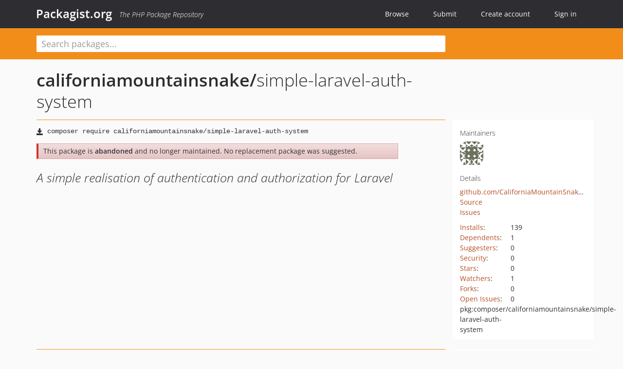

--- FILE ---
content_type: text/html; charset=UTF-8
request_url: https://packagist.org/packages/californiamountainsnake/simple-laravel-auth-system
body_size: 7506
content:
<!DOCTYPE html>
<html>
    <head>
        <meta charset="UTF-8" />

        <title>californiamountainsnake/simple-laravel-auth-system - Packagist.org</title>
        <meta name="description" content="A simple realisation of authentication and authorization for Laravel" />
        <meta name="author" content="Jordi Boggiano" />
            <link rel="canonical" href="https://packagist.org/packages/californiamountainsnake/simple-laravel-auth-system" />

        <meta name="viewport" content="width=device-width, initial-scale=1.0" />

        <link rel="shortcut icon" href="/favicon.ico?v=1768839456" />

        <link rel="stylesheet" href="/build/app.css?v=1768839456" />
        
            <link rel="alternate" type="application/rss+xml" title="New Releases - californiamountainsnake/simple-laravel-auth-system" href="https://packagist.org/feeds/package.californiamountainsnake/simple-laravel-auth-system.rss" />
    <link rel="alternate" type="application/rss+xml" title="New Releases - californiamountainsnake" href="https://packagist.org/feeds/vendor.californiamountainsnake.rss" />
            <link rel="alternate" type="application/rss+xml" title="Newly Submitted Packages - Packagist.org" href="https://packagist.org/feeds/packages.rss" />
        <link rel="alternate" type="application/rss+xml" title="New Releases - Packagist.org" href="https://packagist.org/feeds/releases.rss" />
        

        <link rel="search" type="application/opensearchdescription+xml" href="/search.osd?v=1768839456" title="Packagist.org" />

        <script nonce="SsVv8xifjw2y0NngKWoUMA==">
            var onloadRecaptchaCallback = function() {
                document.querySelectorAll('.recaptcha-protected').forEach((el) => {
                    el.closest('form').querySelectorAll('button, input[type="submit"]').forEach((submit) => {
                        grecaptcha.render(submit, {
                            'sitekey' : '6LfKiPoUAAAAAGlKWkhEEx7X8muIVYy6oA0GNdX0',
                            'callback' : function (token) {
                                submit.form.submit();
                            }
                        });
                    })
                });
            };
        </script>
        
            <link rel="stylesheet" href="/css/github/markdown.css?v=1768839456">
        </head>
    <body>
    <section class="wrap">
        <header class="navbar-wrapper navbar-fixed-top">
                        <nav class="container">
                <div class="navbar" role="navigation">
                    <div class="navbar-header">
                        <button type="button" class="navbar-toggle" data-toggle="collapse" data-target=".navbar-collapse">
                            <span class="sr-only">Toggle navigation</span>
                            <span class="icon-bar"></span>
                            <span class="icon-bar"></span>
                            <span class="icon-bar"></span>
                        </button>
                        <h1 class="navbar-brand"><a href="/">Packagist.org</a> <em class="hidden-sm hidden-xs">The PHP Package Repository</em></h1>
                    </div>

                    <div class="collapse navbar-collapse">
                        <ul class="nav navbar-nav">
                            <li>
                                <a href="/explore/">Browse</a>
                            </li>
                            <li>
                                <a href="/packages/submit">Submit</a>
                            </li>                            <li>
                                <a href="/register/">Create account</a>
                            </li>
                            <li class="nav-user">
                                <section class="nav-user-signin">
                                    <a href="/login/">Sign in</a>

                                    <section class="signin-box">
                                        <form action="/login/" method="POST" id="nav_login">
                                            <div class="input-group">
                                                <input class="form-control" type="text" id="_username" name="_username" placeholder="Username / Email">
                                                <span class="input-group-addon"><span class="icon-user"></span></span>
                                            </div>
                                            <div class="input-group">
                                                <input class="form-control" type="password" id="_password" name="_password" placeholder="Password">
                                                <span class="input-group-addon"><span class="icon-lock"></span></span>
                                            </div>

                                            <div class="checkbox">
                                                <label for="_remember_me">
                                                    <input type="checkbox" id="_remember_me" name="_remember_me" value="on" checked="checked" /> Remember me
                                                </label>
                                            </div>
                                            <div class="signin-box-buttons">
                                                <a href="/login/github" class="pull-right btn btn-primary btn-github"><span class="icon-github"></span>Use Github</a>
                                                <button type="submit" class="btn btn-success" id="_submit_mini" name="_submit">Log in</button>
                                            </div>
                                        </form>

                                        <div class="signin-box-register">
                                            <a href="/register/">No account yet? Create one now!</a>
                                        </div>
                                    </section>
                                </section>
                            </li>                        </ul>
                    </div>
                </div>
            </nav>
        </header>

        <section class="wrapper wrapper-search">
    <div class="container ">
        <form name="search_query" method="get" action="/search/" id="search-form" autocomplete="off">
            <div class="sortable row">
                <div class="col-xs-12 js-search-field-wrapper col-md-9">
                                                            <input type="search" id="search_query_query" name="query" required="required" autocomplete="off" placeholder="Search packages..." tabindex="1" class=" form-control" value="" />
                </div>
            </div>
        </form>    </div>
</section>


                
        
        <section class="wrapper">
            <section class="container content" role="main">
                                    <div id="search-container" class="hidden">
                        <div class="row">
                            <div class="search-list col-md-9"></div>

                            <div class="search-facets col-md-3">
                                <div class="search-facets-active-filters"></div>
                                <div class="search-facets-type"></div>
                                <div class="search-facets-tags"></div>
                            </div>
                        </div>

                        <div class="row">
                            <div class="col-md-9">
                                <div id="powered-by">
                                    Search by <a href="https://www.algolia.com/"><img src="/img/algolia-logo-light.svg?v=1768839456"></a>
                                </div>
                                <div id="pagination-container">
                                    <div class="pagination"></div>
                                </div>
                            </div>
                        </div>
                    </div>
                
                    <div class="row" id="view-package-page">
        <div class="col-xs-12 package">
            <div class="package-header">

                <div class="row">
                    <div class="col-md-9">
                        <h2 class="title">
                                                        <a href="/packages/californiamountainsnake/">californiamountainsnake<span class="hidden"> </span>/</a><span class="hidden"> </span>simple-laravel-auth-system
                        </h2>
                    </div>
                </div>
            </div>

            <div class="row">
                <div class="col-md-8">
                    <p class="requireme"><i class="glyphicon glyphicon-save"></i> <input type="text" readonly="readonly" value="composer require californiamountainsnake/simple-laravel-auth-system" /></p>

                    
                                            <div class="alert alert-danger">
                            This package is <strong>abandoned</strong> and no longer maintained.
                                                            No replacement package was suggested.
                                                                                    </div>
                                        
                    
                    <p class="description">A simple realisation of authentication and authorization for Laravel</p>

                                                        </div>

                <div class="col-md-offset-1 col-md-3">
                    <div class="row package-aside">
                        <div class="details col-xs-12 col-sm-6 col-md-12">
                            <h5>Maintainers</h5>
                            <p class="maintainers">
                                <a href="/users/CaliforniaMountainSnake/"><img width="48" height="48" title="CaliforniaMountainSnake" src="https://www.gravatar.com/avatar/24ec614596419afc6c5c0d55724fda06c07a41bf9e8cd4db6b5fd1e35814d0bd?s=48&amp;d=identicon" srcset="https://www.gravatar.com/avatar/24ec614596419afc6c5c0d55724fda06c07a41bf9e8cd4db6b5fd1e35814d0bd?s=96&amp;d=identicon 2x"></a>
                                                            </p>

                            
                            <h5>Details</h5>
                                                        <p class="canonical">
                                <a href="https://github.com/CaliforniaMountainSnake/simple-laravel-auth-system" title="Canonical Repository URL">github.com/CaliforniaMountainSnake/simple-laravel-auth-system</a>
                            </p>

                                                                                        <p><a rel="nofollow noopener external noindex ugc" href="https://github.com/CaliforniaMountainSnake/simple-laravel-auth-system/tree/3.0.19">Source</a></p>
                                                                                        <p><a rel="nofollow noopener external noindex ugc" href="https://github.com/CaliforniaMountainSnake/simple-laravel-auth-system/issues">Issues</a></p>
                                                                                                                                                                                                                            </div>

                        
                        <div class="facts col-xs-12 col-sm-6 col-md-12">
                            <p>
                                <span>
                                    <a href="/packages/californiamountainsnake/simple-laravel-auth-system/stats" rel="nofollow">Installs</a>:
                                </span>
                                139                            </p>
                                                            <p>
                                    <span>
                                        <a href="/packages/californiamountainsnake/simple-laravel-auth-system/dependents?order_by=downloads" rel="nofollow">Dependents</a>:
                                    </span>
                                    1
                                </p>
                                                                                        <p>
                                    <span>
                                        <a href="/packages/californiamountainsnake/simple-laravel-auth-system/suggesters" rel="nofollow">Suggesters</a>:
                                    </span>
                                    0
                                </p>
                                                                                        <p>
                                    <span>
                                        <a href="/packages/californiamountainsnake/simple-laravel-auth-system/advisories" rel="nofollow">Security</a>:
                                    </span>
                                    0
                                </p>
                                                                                        <p>
                                    <span>
                                        <a href="https://github.com/CaliforniaMountainSnake/simple-laravel-auth-system/stargazers">Stars</a>:
                                    </span>
                                    0
                                </p>
                                                                                        <p>
                                    <span>
                                        <a href="https://github.com/CaliforniaMountainSnake/simple-laravel-auth-system/watchers">Watchers</a>:
                                    </span> 1
                                </p>
                                                                                        <p>
                                    <span>
                                        <a href="https://github.com/CaliforniaMountainSnake/simple-laravel-auth-system/forks">Forks</a>:
                                    </span>
                                    0
                                </p>
                                                                                        <p>
                                    <span>
                                        <a rel="nofollow noopener external noindex ugc" href="https://github.com/CaliforniaMountainSnake/simple-laravel-auth-system/issues">Open Issues</a>:
                                    </span>
                                    0
                                </p>
                                                                                                                                            <p><span title="PURL / Package-URL">pkg:composer/californiamountainsnake/simple-laravel-auth-system</span></p>
                        </div>
                    </div>
                </div>
            </div>

            
            
                            <div class="row versions-section">
                    <div class="version-details col-md-9">
                                                    <div class="title">
    <span class="version-number">3.0.19</span>

    <span class="release-date">2020-04-20 13:43 UTC</span>
</div>

<div class="clearfix package-links">
            <div class="row">
                            <div class="clearfix visible-sm-block"></div>                <div class="clearfix visible-md-block visible-lg-block"></div>                <div class="requires col-sm-6 col-md-4 ">
                    <p class="link-type">Requires</p>
                                            <ul><li>php: ^7.2</li><li><a href="/providers/ext-json">ext-json</a>: *</li><li><a href="/packages/californiamountainsnake/json-response">californiamountainsnake/json-response</a>: ~1.0.1</li><li><a href="/packages/californiamountainsnake/php-database-entities">californiamountainsnake/php-database-entities</a>: ~1.0.0</li><li><a href="/packages/californiamountainsnake/php-utils">californiamountainsnake/php-utils</a>: ~1.0.7</li><li><a href="/packages/laravel/framework">laravel/framework</a>: ~5.7|~6.0|~7.0</li><li><a href="/packages/myclabs/php-enum">myclabs/php-enum</a>: ~1.5</li></ul>
                                    </div>
                                                            <div class="devRequires col-sm-6 col-md-4 ">
                    <p class="link-type">Requires (Dev)</p>
                                            <ul><li>ext-dom: *</li><li><a href="/packages/californiamountainsnake/laravel-database-test-case">californiamountainsnake/laravel-database-test-case</a>: ~0.1.0</li><li><a href="/packages/phpunit/phpunit">phpunit/phpunit</a>: ^7.0</li></ul>
                                    </div>
                            <div class="clearfix visible-sm-block"></div>                                <div class="suggests col-sm-6 col-md-4 hidden-xs">
                    <p class="link-type">Suggests</p>
                                            <p class="no-links">None</p>
                                    </div>
                                            <div class="clearfix visible-md-block visible-lg-block"></div>                <div class="provides col-sm-6 col-md-4 hidden-xs">
                    <p class="link-type">Provides</p>
                                            <p class="no-links">None</p>
                                    </div>
                            <div class="clearfix visible-sm-block"></div>                                <div class="conflicts col-sm-6 col-md-4 hidden-xs">
                    <p class="link-type">Conflicts</p>
                                            <p class="no-links">None</p>
                                    </div>
                                                            <div class="replaces col-sm-6 col-md-4 hidden-xs">
                    <p class="link-type">Replaces</p>
                                            <p class="no-links">None</p>
                                    </div>
                    </div>
    </div>

<div class="metadata">
    <p class="license"><i class="glyphicon glyphicon-copyright-mark" title="License"></i> MIT <span class="source-reference"><i class="glyphicon glyphicon-bookmark" title="Source Reference"></i> 14f69ab26561b8fcccc4bae043b429df9b091b5a</span></p>

            <i class="glyphicon glyphicon-user" title="Authors"></i>
        <ul class="authors">
                            <li>CaliforniaMountainSnake                        <span class="visible-sm-inline visible-md-inline visible-lg-inline">&lt;CaliforniaMountainSnake1<span style="display:none">.woop</span>@yandex.ru&gt;</span></li>
                    </ul>
    
    </div>

                                            </div>
                    <div class="col-md-3 no-padding">
                        <div class="package-aside versions-wrapper">
    <ul class="versions">
                                <li class="details-toggler version" data-version-id="dev-master" data-load-more="/versions/3976809.json">
                <a rel="nofollow noindex" href="#dev-master" class="version-number">dev-master</a>

                
                            </li>
                                <li class="details-toggler version open" data-version-id="3.0.19" data-load-more="/versions/3799175.json">
                <a rel="nofollow noindex" href="#3.0.19" class="version-number">3.0.19</a>

                
                            </li>
                                <li class="details-toggler version" data-version-id="3.0.18" data-load-more="/versions/3799120.json">
                <a rel="nofollow noindex" href="#3.0.18" class="version-number">3.0.18</a>

                
                            </li>
                                <li class="details-toggler version" data-version-id="3.0.17" data-load-more="/versions/3799068.json">
                <a rel="nofollow noindex" href="#3.0.17" class="version-number">3.0.17</a>

                
                            </li>
                                <li class="details-toggler version" data-version-id="3.0.16" data-load-more="/versions/3795372.json">
                <a rel="nofollow noindex" href="#3.0.16" class="version-number">3.0.16</a>

                
                            </li>
                                <li class="details-toggler version" data-version-id="3.0.15" data-load-more="/versions/3791053.json">
                <a rel="nofollow noindex" href="#3.0.15" class="version-number">3.0.15</a>

                
                            </li>
                                <li class="details-toggler version" data-version-id="3.0.14" data-load-more="/versions/3564922.json">
                <a rel="nofollow noindex" href="#3.0.14" class="version-number">3.0.14</a>

                
                            </li>
                                <li class="details-toggler version" data-version-id="3.0.13" data-load-more="/versions/3561631.json">
                <a rel="nofollow noindex" href="#3.0.13" class="version-number">3.0.13</a>

                
                            </li>
                                <li class="details-toggler version" data-version-id="3.0.12" data-load-more="/versions/3556838.json">
                <a rel="nofollow noindex" href="#3.0.12" class="version-number">3.0.12</a>

                
                            </li>
                                <li class="details-toggler version" data-version-id="3.0.11" data-load-more="/versions/3547988.json">
                <a rel="nofollow noindex" href="#3.0.11" class="version-number">3.0.11</a>

                
                            </li>
                                <li class="details-toggler version" data-version-id="3.0.10" data-load-more="/versions/3547777.json">
                <a rel="nofollow noindex" href="#3.0.10" class="version-number">3.0.10</a>

                
                            </li>
                                <li class="details-toggler version" data-version-id="3.0.9" data-load-more="/versions/3547770.json">
                <a rel="nofollow noindex" href="#3.0.9" class="version-number">3.0.9</a>

                
                            </li>
                                <li class="details-toggler version" data-version-id="3.0.8" data-load-more="/versions/3547755.json">
                <a rel="nofollow noindex" href="#3.0.8" class="version-number">3.0.8</a>

                
                            </li>
                                <li class="details-toggler version" data-version-id="3.0.7" data-load-more="/versions/3547738.json">
                <a rel="nofollow noindex" href="#3.0.7" class="version-number">3.0.7</a>

                
                            </li>
                                <li class="details-toggler version" data-version-id="3.0.6" data-load-more="/versions/3540444.json">
                <a rel="nofollow noindex" href="#3.0.6" class="version-number">3.0.6</a>

                
                            </li>
                                <li class="details-toggler version" data-version-id="3.0.5" data-load-more="/versions/3540243.json">
                <a rel="nofollow noindex" href="#3.0.5" class="version-number">3.0.5</a>

                
                            </li>
                                <li class="details-toggler version" data-version-id="3.0.4" data-load-more="/versions/3537884.json">
                <a rel="nofollow noindex" href="#3.0.4" class="version-number">3.0.4</a>

                
                            </li>
                                <li class="details-toggler version" data-version-id="3.0.3" data-load-more="/versions/3537859.json">
                <a rel="nofollow noindex" href="#3.0.3" class="version-number">3.0.3</a>

                
                            </li>
                                <li class="details-toggler version" data-version-id="3.0.2" data-load-more="/versions/3537748.json">
                <a rel="nofollow noindex" href="#3.0.2" class="version-number">3.0.2</a>

                
                            </li>
                                <li class="details-toggler version" data-version-id="3.0.1" data-load-more="/versions/3537712.json">
                <a rel="nofollow noindex" href="#3.0.1" class="version-number">3.0.1</a>

                
                            </li>
                                <li class="details-toggler version" data-version-id="3.0.0" data-load-more="/versions/3537203.json">
                <a rel="nofollow noindex" href="#3.0.0" class="version-number">3.0.0</a>

                
                            </li>
                                <li class="details-toggler version" data-version-id="2.2.7" data-load-more="/versions/3529598.json">
                <a rel="nofollow noindex" href="#2.2.7" class="version-number">2.2.7</a>

                
                            </li>
                                <li class="details-toggler version" data-version-id="2.2.6" data-load-more="/versions/3529573.json">
                <a rel="nofollow noindex" href="#2.2.6" class="version-number">2.2.6</a>

                
                            </li>
                                <li class="details-toggler version" data-version-id="2.2.5" data-load-more="/versions/3528943.json">
                <a rel="nofollow noindex" href="#2.2.5" class="version-number">2.2.5</a>

                
                            </li>
                                <li class="details-toggler version" data-version-id="2.2.4" data-load-more="/versions/3129396.json">
                <a rel="nofollow noindex" href="#2.2.4" class="version-number">2.2.4</a>

                
                            </li>
                                <li class="details-toggler version" data-version-id="2.2.3" data-load-more="/versions/3129360.json">
                <a rel="nofollow noindex" href="#2.2.3" class="version-number">2.2.3</a>

                
                            </li>
                                <li class="details-toggler version" data-version-id="2.2.2" data-load-more="/versions/3127706.json">
                <a rel="nofollow noindex" href="#2.2.2" class="version-number">2.2.2</a>

                
                            </li>
                                <li class="details-toggler version" data-version-id="2.2.1" data-load-more="/versions/3127668.json">
                <a rel="nofollow noindex" href="#2.2.1" class="version-number">2.2.1</a>

                
                            </li>
                                <li class="details-toggler version" data-version-id="2.2.0" data-load-more="/versions/3126441.json">
                <a rel="nofollow noindex" href="#2.2.0" class="version-number">2.2.0</a>

                
                            </li>
                                <li class="details-toggler version" data-version-id="2.1.0" data-load-more="/versions/3126238.json">
                <a rel="nofollow noindex" href="#2.1.0" class="version-number">2.1.0</a>

                
                            </li>
                                <li class="details-toggler version" data-version-id="2.0.5" data-load-more="/versions/3114508.json">
                <a rel="nofollow noindex" href="#2.0.5" class="version-number">2.0.5</a>

                
                            </li>
                                <li class="details-toggler version" data-version-id="2.0.4" data-load-more="/versions/3114495.json">
                <a rel="nofollow noindex" href="#2.0.4" class="version-number">2.0.4</a>

                
                            </li>
                                <li class="details-toggler version" data-version-id="2.0.3" data-load-more="/versions/3108804.json">
                <a rel="nofollow noindex" href="#2.0.3" class="version-number">2.0.3</a>

                
                            </li>
                                <li class="details-toggler version" data-version-id="2.0.2" data-load-more="/versions/3108006.json">
                <a rel="nofollow noindex" href="#2.0.2" class="version-number">2.0.2</a>

                
                            </li>
                                <li class="details-toggler version" data-version-id="2.0.1" data-load-more="/versions/3107780.json">
                <a rel="nofollow noindex" href="#2.0.1" class="version-number">2.0.1</a>

                
                            </li>
                                <li class="details-toggler version" data-version-id="2.0.0" data-load-more="/versions/3107613.json">
                <a rel="nofollow noindex" href="#2.0.0" class="version-number">2.0.0</a>

                
                            </li>
                                <li class="details-toggler version" data-version-id="1.1.0" data-load-more="/versions/2977087.json">
                <a rel="nofollow noindex" href="#1.1.0" class="version-number">1.1.0</a>

                
                            </li>
                                <li class="details-toggler version last" data-version-id="1.0.0" data-load-more="/versions/2911370.json">
                <a rel="nofollow noindex" href="#1.0.0" class="version-number">1.0.0</a>

                
                            </li>
            </ul>
    <div class="hidden versions-expander">
        <i class="glyphicon glyphicon-chevron-down"></i>
    </div>
</div>

    <div class="last-update">
                    <p class="auto-update-success">This package is auto-updated.</p>
                <p>Last update: 2022-05-20 18:08:43 UTC </p>
            </div>
                    </div>
                </div>
            
                            <hr class="clearfix">
                <div class="readme markdown-body">
                    <h1>README</h1>
                    
<p>A simple realisation of authentication and authorization for Laravel</p>
<h2><a id="user-content-install" class="anchor" href="#user-content-install" rel="nofollow noindex noopener external ugc"></a>Install:</h2>
<h3><a id="user-content-require-this-package-with-composer" class="anchor" href="#user-content-require-this-package-with-composer" rel="nofollow noindex noopener external ugc"></a>Require this package with Composer</h3>
<p>Install this package through <a href="https://getcomposer.org/" rel="nofollow noindex noopener external ugc">Composer</a>.
Edit your project's <code>composer.json</code> file to require <code>californiamountainsnake/simple-laravel-auth-system</code>:</p>
<pre>{
    <span class="pl-ent">"name"</span>: <span class="pl-s"><span class="pl-pds">"</span>yourproject/yourproject<span class="pl-pds">"</span></span>,
    <span class="pl-ent">"type"</span>: <span class="pl-s"><span class="pl-pds">"</span>project<span class="pl-pds">"</span></span>,
    <span class="pl-ent">"require"</span>: {
        <span class="pl-ent">"php"</span>: <span class="pl-s"><span class="pl-pds">"</span>^7.2<span class="pl-pds">"</span></span>,
        <span class="pl-ent">"californiamountainsnake/simple-laravel-auth-system"</span>: <span class="pl-s"><span class="pl-pds">"</span>*<span class="pl-pds">"</span></span>
    }
}</pre>
<p>and run <code>composer update</code></p>
<h3><a id="user-content-or" class="anchor" href="#user-content-or" rel="nofollow noindex noopener external ugc"></a>or</h3>
<p>run this command in your command line:</p>
<pre>composer require californiamountainsnake/simple-laravel-auth-system</pre>
<h2><a id="user-content-usage" class="anchor" href="#user-content-usage" rel="nofollow noindex noopener external ugc"></a>Usage:</h2>
<ol>
<li>Extend Enum classes: (<code>AuthLangsEnum</code>, <code>AuthUserAccountTypeEnum</code>, <code>AuthUserRoleEnum</code>).</li>
<li>Extend the <code>AuthUserAvailableActions</code> class. You can add there any checks based on some user, like <code>(new UserAvailableActions($user))-&gt;isSomeActionAvailableForThisUser()</code>.</li>
<li>Extend the <code>AuthUserEntity</code> class. This your main user class. See <a href="https://github.com/CaliforniaMountainSnake/php-database-entities" rel="nofollow noindex noopener external ugc">https://github.com/CaliforniaMountainSnake/php-database-entities</a>.</li>
<li>Extend the <code>AuthUserRepository</code> class. This is the repository contains all user database queries in any from. See <a href="https://github.com/CaliforniaMountainSnake/php-database-entities" rel="nofollow noindex noopener external ugc">https://github.com/CaliforniaMountainSnake/php-database-entities</a>.</li>
<li>Extend the <code>AuthValidatorService</code> class contains the Laravel validation array for <code>api_token</code> request param. Like:</li>
</ol>
<pre><span class="pl-ent">&lt;?php</span>
<span class="pl-k">class</span> <span class="pl-v">MyValidatorService</span> <span class="pl-k">extends</span> <span class="pl-v">AuthValidatorService</span>
{
    <span class="pl-k">public</span> <span class="pl-k">function</span> <span class="pl-en">api_token</span>(): <span class="pl-smi">array</span>
        {
            <span class="pl-k">return</span> [
                <span class="pl-v">AuthMiddleware</span>::<span class="pl-c1">API_TOKEN_REQUEST_PARAM</span> =&gt; [
                    <span class="pl-s">'min:64'</span>,
                    <span class="pl-s">'max:64'</span>,
                ]
            ];
        }
}</pre>
<ol>
<li>Add some binding in Laravel <code>AppServiceProvider</code>:</li>
</ol>
<pre><span class="pl-ent">&lt;?php</span>
<span class="pl-k">class</span> <span class="pl-v">AppServiceProvider</span> <span class="pl-k">extends</span> <span class="pl-v">ServiceProvider</span>
{    
    <span class="pl-k">public</span> <span class="pl-k">function</span> <span class="pl-en">boot</span> (): <span class="pl-smi">void</span> {
        <span class="pl-s1"><span class="pl-c1">$</span><span class="pl-smi">this</span></span>-&gt;<span class="pl-c1">app</span>-&gt;<span class="pl-en">singleton</span>(<span class="pl-v">AuthRoleService</span>::class, <span class="pl-k">static</span> <span class="pl-k">function</span> () {
            <span class="pl-k">return</span> <span class="pl-k">new</span> <span class="pl-v">AuthRoleService</span>(<span class="pl-c1">true</span>);
        });
    }

    <span class="pl-k">public</span> <span class="pl-k">function</span> <span class="pl-en">register</span>(): <span class="pl-smi">void</span> {
        <span class="pl-c">// Binding Interfaces To Implementations.</span>
        <span class="pl-s1"><span class="pl-c1">$</span><span class="pl-smi">this</span></span>-&gt;<span class="pl-c1">app</span>-&gt;<span class="pl-en">singleton</span>(<span class="pl-v">AuthenticatorInterface</span>::class, <span class="pl-v">BasicHttpAuthenticator</span>::class);
        <span class="pl-s1"><span class="pl-c1">$</span><span class="pl-smi">this</span></span>-&gt;<span class="pl-c1">app</span>-&gt;<span class="pl-en">singleton</span>(<span class="pl-v">AuthValidatorServiceInterface</span>::class, <span class="pl-v">YourValidatorService</span>::class);
        <span class="pl-s1"><span class="pl-c1">$</span><span class="pl-smi">this</span></span>-&gt;<span class="pl-c1">app</span>-&gt;<span class="pl-en">singleton</span>(<span class="pl-v">AuthUserRepository</span>::class, <span class="pl-v">YourUserRepository</span>::class);

        <span class="pl-s1"><span class="pl-c1">$</span><span class="pl-smi">this</span></span>-&gt;<span class="pl-c1">app</span>-&gt;<span class="pl-en">singleton</span>(<span class="pl-v">AuthHashFunction</span>::class, <span class="pl-k">static</span> <span class="pl-k">function</span> () {
            <span class="pl-k">return</span> <span class="pl-k">new</span> <span class="pl-k">class</span> <span class="pl-k">implements</span> <span class="pl-v">AuthHashFunction</span>
            {
                <span class="pl-k">public</span> <span class="pl-k">function</span> <span class="pl-en">getHashFunction</span>(): <span class="pl-smi">callable</span>
                {
                    <span class="pl-k">return</span> <span class="pl-k">static</span> <span class="pl-k">function</span> (<span class="pl-s1"><span class="pl-c1">$</span>_token</span>) {
                        <span class="pl-c">// You can use something like this:</span>
                        <span class="pl-c">// return sha1($_token);</span>
                        <span class="pl-k">return</span> <span class="pl-s1"><span class="pl-c1">$</span>_token</span>;
                    };
                }
            };
        });
    }
}</pre>
<ol>
<li>Extend the <code>AuthApiUserController</code> class and create your own base api controller. Realise the abstract methods.
All actions of this controller (and it's children) will be automatic handled by the auth system.</li>
</ol>
<pre><span class="pl-ent">&lt;?php</span>
<span class="pl-k">class</span> <span class="pl-v">ApiUserController</span> <span class="pl-k">extends</span> <span class="pl-v">AuthApiUserController</span>
{
    <span class="pl-c">// Realise the abstract methods.</span>
}</pre>
<ol>
<li>Now you can add your routes into the <code>www/routes/api.php</code> file like this:</li>
</ol>
<pre><span class="pl-ent">&lt;?php</span>
<span class="pl-k">use</span> <span class="pl-v">CaliforniaMountainSnake</span>\<span class="pl-v">SimpleLaravelAuthSystem</span>\<span class="pl-v">AuthRoleService</span>;

<span class="pl-c">/** @var AuthRoleService $roleService */</span>
<span class="pl-s1"><span class="pl-c1">$</span>roleService</span> = <span class="pl-en">app</span>()-&gt;<span class="pl-en">make</span>(<span class="pl-v">AuthRoleService</span>::class);

<span class="pl-s1"><span class="pl-c1">$</span>roleService</span>-&gt;<span class="pl-en">setRote</span>(
    <span class="pl-v">Route</span>::<span class="pl-en">post</span>(<span class="pl-s">'/users'</span>, <span class="pl-s">'User\UserController@createUser'</span>),
    [
        <span class="pl-v">UserRoleEnum</span>::<span class="pl-en">NOT_AUTH</span>()
    ],
    [
        <span class="pl-v">UserAccountTypeEnum</span>::<span class="pl-en">FREE</span>(),
        <span class="pl-v">UserAccountTypeEnum</span>::<span class="pl-en">PAID</span>(),
    ]);

<span class="pl-s1"><span class="pl-c1">$</span>roleService</span>-&gt;<span class="pl-en">setRote</span>(
    <span class="pl-v">Route</span>::<span class="pl-en">get</span>(<span class="pl-s">'/users'</span>, <span class="pl-s">'User\UserController@getAllUsers'</span>),
    [
        <span class="pl-v">UserRoleEnum</span>::<span class="pl-en">TECHNICAL_ADMIN</span>(),
        <span class="pl-v">UserRoleEnum</span>::<span class="pl-en">ADMIN</span>()
    ],
    [
        <span class="pl-v">UserAccountTypeEnum</span>::<span class="pl-en">FREE</span>(),
        <span class="pl-v">UserAccountTypeEnum</span>::<span class="pl-en">PAID</span>(),
    ]);</pre>
<ol>
<li>Catch the <code>MethodNotAllowedException</code> in the <code>App\Exceptions\Handler::render()</code>:</li>
</ol>
<pre><span class="pl-ent">&lt;?php</span>
<span class="pl-k">use</span> <span class="pl-v">CaliforniaMountainSnake</span>\<span class="pl-v">JsonResponse</span>\<span class="pl-v">JsonResponse</span>;
<span class="pl-k">use</span> <span class="pl-v">Exception</span>;
<span class="pl-k">use</span> <span class="pl-v">Illuminate</span>\<span class="pl-v">Contracts</span>\<span class="pl-v">Container</span>\<span class="pl-v">BindingResolutionException</span>;
<span class="pl-k">use</span> <span class="pl-v">Illuminate</span>\<span class="pl-v">Foundation</span>\<span class="pl-v">Exceptions</span>\<span class="pl-v">Handler</span> <span class="pl-k">as</span> <span class="pl-v">ExceptionHandler</span>;
<span class="pl-k">use</span> <span class="pl-v">Illuminate</span>\<span class="pl-v">Http</span>\<span class="pl-v">Request</span>;
<span class="pl-k">use</span> <span class="pl-v">Illuminate</span>\<span class="pl-v">Http</span>\<span class="pl-v">Response</span>;
<span class="pl-k">use</span> <span class="pl-v">InvalidArgumentException</span>;
<span class="pl-k">use</span> <span class="pl-v">Symfony</span>\<span class="pl-v">Component</span>\<span class="pl-v">HttpKernel</span>\<span class="pl-v">Exception</span>\<span class="pl-v">MethodNotAllowedHttpException</span>;
<span class="pl-k">use</span> <span class="pl-v">Symfony</span>\<span class="pl-v">Component</span>\<span class="pl-v">Routing</span>\<span class="pl-v">Exception</span>\<span class="pl-v">MethodNotAllowedException</span>;

<span class="pl-k">class</span> <span class="pl-v">Handler</span> <span class="pl-k">extends</span> <span class="pl-v">ExceptionHandler</span> {
    <span class="pl-c">/**</span>
<span class="pl-c">     * Render an exception into an HTTP response.</span>
<span class="pl-c">     *</span>
<span class="pl-c">     * @param Request   $request</span>
<span class="pl-c">     * @param Exception $exception</span>
<span class="pl-c">     *</span>
<span class="pl-c">     * @return Response</span>
<span class="pl-c">     * @throws BindingResolutionException</span>
<span class="pl-c">     * @throws InvalidArgumentException</span>
<span class="pl-c">     */</span>
    <span class="pl-k">public</span> <span class="pl-k">function</span> <span class="pl-en">render</span>(<span class="pl-s1"><span class="pl-c1">$</span>request</span>, <span class="pl-smi">Exception</span> <span class="pl-s1"><span class="pl-c1">$</span>exception</span>)
    {
        <span class="pl-k">if</span> (<span class="pl-s1"><span class="pl-c1">$</span>exception</span> instanceof <span class="pl-v">MethodNotAllowedException</span> || <span class="pl-s1"><span class="pl-c1">$</span>exception</span> instanceof <span class="pl-v">MethodNotAllowedHttpException</span>) {
            <span class="pl-k">return</span> <span class="pl-v">JsonResponse</span>::<span class="pl-en">error</span>([<span class="pl-en">__</span>(<span class="pl-s">'auth_middleware.method_not_allowed'</span>)],
                <span class="pl-v">JsonResponse</span>::<span class="pl-c1">HTTP_METHOD_NOT_ALLOWED</span>)
                -&gt;<span class="pl-en">withCors</span>()<span class="pl-c">// Optional.</span>
                -&gt;<span class="pl-en">make</span>();
        }

        <span class="pl-k">return</span> <span class="pl-smi">parent</span>::<span class="pl-en">render</span>(<span class="pl-s1"><span class="pl-c1">$</span>request</span>, <span class="pl-s1"><span class="pl-c1">$</span>exception</span>);
    }
}</pre>
<ol>
<li>Create a language file (<code>/resources/lang/en/auth_middleware.php</code>) with api error messages:</li>
</ol>
<ul>
<li>auth_middleware.method_not_allowed</li>
<li>auth_middleware.no_token_error</li>
<li>auth_middleware.bad_token_error</li>
<li>auth_middleware.wrong_role_error</li>
<li>auth_middleware.wrong_account_type_error</li>
</ul>
<ol>
<li>That's all)</li>
</ol>

                </div>
                    </div>
    </div>
            </section>
        </section>
    </section>

        <footer class="wrapper-footer">
            <nav class="container">
                <div class="row">
                    <ul class="social col-xs-7 col-sm-4 col-md-2 pull-right">
                        <li><a href="http://github.com/composer/packagist" title="GitHub"><span class="icon-github"></span></a></li>
                        <li><a href="https://x.com/packagist" title="Follow @packagist"><span class="icon-twitter"></span></a></li>
                        <li><a href="mailto:contact@packagist.org" title="Contact"><span class="icon-mail"></span></a></li>
                    </ul>

                    <ul class="col-xs-4 col-sm-4 col-md-2">
                        <li><a href="/about">About Packagist.org</a></li>
                        <li><a href="/feeds/" rel="nofollow">Atom/RSS Feeds</a></li>
                    </ul>

                    <div class="clearfix visible-xs-block"></div>

                    <ul class="col-xs-3 col-sm-4 col-md-2">
                        <li><a href="/statistics" rel="nofollow">Statistics</a></li>
                        <li><a href="/explore/">Browse Packages</a></li>
                    </ul>

                    <div class="clearfix visible-xs-block visible-sm-block"></div>

                    <ul class="col-xs-3 col-sm-4 col-md-2">
                        <li><a href="/apidoc">API</a></li>
                        <li><a href="/mirrors">Mirrors</a></li>
                    </ul>

                    <div class="clearfix visible-xs-block"></div>

                    <ul class="col-xs-3 col-sm-4 col-md-2">
                        <li><a href="https://status.packagist.org/">Status</a></li>
                        <li><a href="https://p.datadoghq.com/sb/x98w56x71erzshui-4a54c45f82bacc991e83302548934b6a">Dashboard</a></li>
                    </ul>
                </div>

                <div class="row sponsor">
                    <p class="col-xs-12 col-md-6"><a class="short" href="https://packagist.com/"><img alt="Private Packagist" src="/img/private-packagist.svg?v2?v=1768839456" /></a> provides maintenance and hosting</p>
                    <p class="col-xs-12 col-md-6"><a class="long" href="https://bunny.net/"><img alt="Bunny.net" src="/img/bunny-net.svg?v=1768839456" /></a> provides bandwidth and CDN</p>
                    <p class="col-xs-12 col-md-6"><a class="short" href="https://www.aikido.dev/"><img alt="Aikido" src="/img/aikido.svg?v=1768839456" /></a> provides malware detection</p>
                    <p class="col-xs-12 col-md-6"><a class="long" href="https://datadog.com/"><img alt="Datadog" src="/img/datadog.svg?v=1768839456" /></a> provides monitoring</p>
                    <p class="col-xs-12 text-center"><a href="/sponsor/">Sponsor Packagist.org &amp; Composer</a></p>
                </div>
            </nav>
        </footer>

        <script nonce="SsVv8xifjw2y0NngKWoUMA==">
            var algoliaConfig = {"app_id":"M58222SH95","search_key":"5ae4d03c98685bd7364c2e0fd819af05","index_name":"packagist"};
                        window.process = {
                env: { DEBUG: undefined },
            };
        </script>
        
        <script nonce="SsVv8xifjw2y0NngKWoUMA==" src="/build/app.js?v=1768839456"></script>

            </body>
</html>
